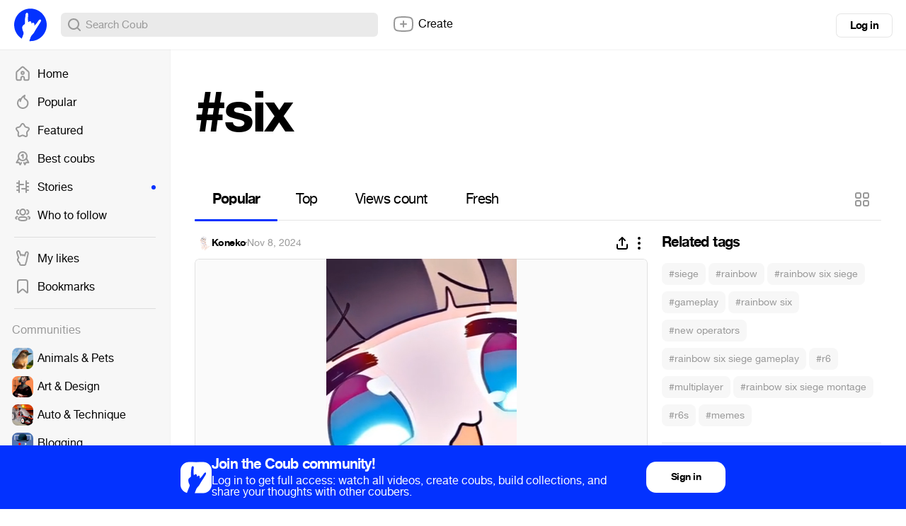

--- FILE ---
content_type: text/html; charset=utf-8
request_url: https://coub.com/coubs/3otbvo/increment_views?player=html5&type=site&platform=desktop
body_size: 36
content:
38134